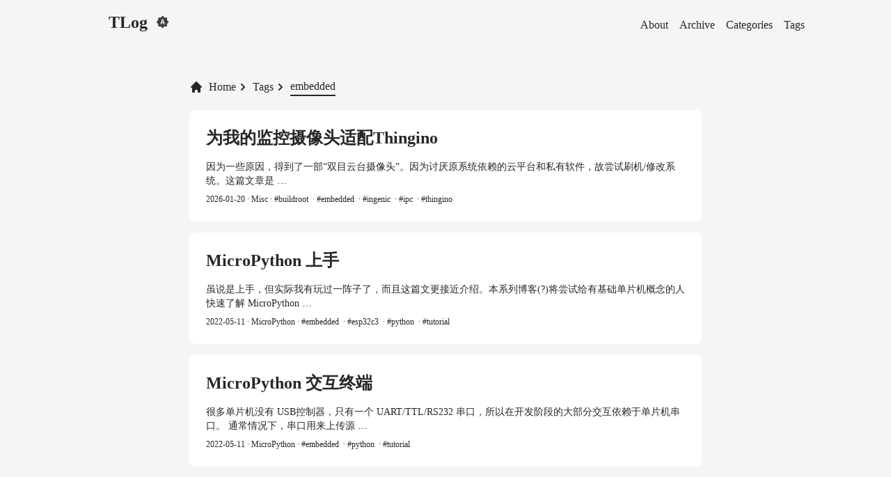

--- FILE ---
content_type: text/html; charset=utf-8
request_url: https://techie-s.work/tag/embedded/
body_size: 3863
content:
<!DOCTYPE html>
<html lang="zh">


<head>
    <meta charset="utf-8" />
    <meta name="viewport" content="width=device-width, initial-scale=1.0" />
    <meta name="generator" content="Pelican" />
    <title> embedded | TLog</title>
    <link rel="stylesheet" href="https://cdnjs.cloudflare.com/ajax/libs/font-awesome/6.2.1/css/all.min.css" />
    <link rel="stylesheet" href="https://fonts.googleapis.com/css?family=Roboto+Slab|Ruda" />
    <link rel="stylesheet" type="text/css" href="https://techie-s.work/theme/css/main.css" />
    <link rel="stylesheet" type="text/css" href="https://techie-s.work/theme/css/pygment.css" />
    <link
        href="https://techie-s.work/feeds/all.atom.xml"
        type="application/atom+xml" rel="alternate" title="TLog Atom Feed" />
    <script>
        if ((localStorage.getItem('color-theme') in ['dark', 'auto']) ||
            ((!('color-theme' in localStorage) && window.matchMedia('(prefers-color-scheme: dark)').matches))) {
            document.documentElement.classList.add('dark');
        } else {
            document.documentElement.classList.remove('dark');
        }
    </script>
</head>

<body class="min-h-screen flex flex-col max-w-7xl lg:max-w-none text-zinc-800 bg-neutral-100 
    dark:bg-neutral-900 dark:text-zinc-300 container mx-auto justify-center md:px-3 ">
    <nav class="sm:flex sm:justify-between xl:ml-32 pl-4 items-center">
        <div class="flex pt-4">
            <h1 class="font-semibold text-2xl"><a href="https://techie-s.work/">TLog</a></h1>
            <button id="theme-toggle" type="button"
                class="text-zinc-700 dark:text-zinc-400 rounded-full focus:outline-none text-sm ml-2 p-1">
                <svg id="theme-toggle-dark-icon" class="w-5 h-5 hidden" fill="currentColor" viewBox="0 0 20 20"
                    xmlns="http://www.w3.org/2000/svg">
                    <path d="M17.293 13.293A8 8 0 016.707 2.707a8.001 8.001 0 1010.586 10.586z"></path>
                </svg>
                <svg id="theme-toggle-light-icon" class="w-5 h-5 hidden" fill="currentColor" viewBox="0 0 20 20"
                    xmlns="http://www.w3.org/2000/svg">
                    <path
                        d="M10 2a1 1 0 011 1v1a1 1 0 11-2 0V3a1 1 0 011-1zm4 8a4 4 0 11-8 0 4 4 0 018 0zm-.464 4.95l.707.707a1 1 0 001.414-1.414l-.707-.707a1 1 0 00-1.414 1.414zm2.12-10.607a1 1 0 010 1.414l-.706.707a1 1 0 11-1.414-1.414l.707-.707a1 1 0 011.414 0zM17 11a1 1 0 100-2h-1a1 1 0 100 2h1zm-7 4a1 1 0 011 1v1a1 1 0 11-2 0v-1a1 1 0 011-1zM5.05 6.464A1 1 0 106.465 5.05l-.708-.707a1 1 0 00-1.414 1.414l.707.707zm1.414 8.486l-.707.707a1 1 0 01-1.414-1.414l.707-.707a1 1 0 011.414 1.414zM4 11a1 1 0 100-2H3a1 1 0 000 2h1z"
                        fill-rule="evenodd" clip-rule="evenodd"></path>
                </svg>
                <svg id="theme-toggle-auto-icon" class="w-5 h-5 hidden" fill="currentColor" viewBox="0 0 25 25"
                    xmlns="http://www.w3.org/2000/svg">
                    <path
                        d="m14.3 16-.7-2h-3.2l-.7 2H7.8L11 7h2l3.2 9h-1.9M20 8.69V4h-4.69L12 .69 8.69 4H4v4.69L.69 12 4 15.31V20h4.69L12 23.31 15.31 20H20v-4.69L23.31 12 20 8.69m-9.15 3.96h2.3L12 9l-1.15 3.65Z"
                        fill-rule="evenodd" clip-rule="evenodd"></path>
                </svg>
            </button>
        </div>
        <ul class="flex flex-wrap lg:mr-24 md:pt-0">
            <li class="mr-4 pt-6"><a  href="https://techie-s.work/pages/about/">About</a></li>
            <li class="mr-4 pt-6"><a  href="https://techie-s.work/archives/">Archive</a></li>
            <li class="mr-4 pt-6"><a                     href="https://techie-s.work/categories/">Categories</a></li>
            <li class="mr-4 pt-6"><a  href="https://techie-s.work/tags/">Tags</a></li></ul>
    </nav>
    <div class="flex-grow md:max-w-screen-md md:mx-auto md:w-3/4 px-4">
        <nav class="text-zinc-800 dark:text-zinc-300 mt-12 pb-3 md:mt-16" aria-label="Breadcrumb">
            <ul class="p-0 inline-flex">
                <li class="flex items-center">
                    <a href="https://techie-s.work/" class="text-zinc-800 dark:text-zinc-300 inline-flex items-center">
                        <svg class="w-5 h-5 mr-2" fill="currentColor" viewBox="0 0 20 20"
                            xmlns="http://www.w3.org/2000/svg">
                            <path
                                d="M10.707 2.293a1 1 0 00-1.414 0l-7 7a1 1 0 001.414 1.414L4 10.414V17a1 1 0 001 1h2a1 1 0 001-1v-2a1 1 0 011-1h2a1 1 0 011 1v2a1 1 0 001 1h2a1 1 0 001-1v-6.586l.293.293a1 1 0 001.414-1.414l-7-7z">
                            </path>
                        </svg>
                        Home
                    </a>
                    <svg class="fill-current w-3 h-3 mr-2 ml-1" xmlns="http://www.w3.org/2000/svg"
                        viewBox="0 0 320 512">
                        <path
                            d="M285.476 272.971L91.132 467.314c-9.373 9.373-24.569 9.373-33.941 0l-22.667-22.667c-9.357-9.357-9.375-24.522-.04-33.901L188.505 256 34.484 101.255c-9.335-9.379-9.317-24.544.04-33.901l22.667-22.667c9.373-9.373 24.569-9.373 33.941 0L285.475 239.03c9.373 9.372 9.373 24.568.001 33.941z" />
                    </svg>
                </li>
                <li class="flex items-center">
                    <a href="https://techie-s.work/tags/">Tags</a>
                    <svg class="fill-current w-3 h-3 mr-2 ml-1" xmlns="http://www.w3.org/2000/svg"
                        viewBox="0 0 320 512">
                        <path
                            d="M285.476 272.971L91.132 467.314c-9.373 9.373-24.569 9.373-33.941 0l-22.667-22.667c-9.357-9.357-9.375-24.522-.04-33.901L188.505 256 34.484 101.255c-9.335-9.379-9.317-24.544.04-33.901l22.667-22.667c9.373-9.373 24.569-9.373 33.941 0L285.475 239.03c9.373 9.372 9.373 24.568.001 33.941z" />
                    </svg>
                </li>
                <li class="border-b-2 border-zinc-800 dark:border-zinc-300">
                    embedded
                </li>
            </ul>
        </nav>





<div class="py-1">
  <ul>
      <li class="transition ease-in">
        <div class="bg-white dark:bg-zinc-800 p-4 md:p-6 mb-4 rounded-lg">
          <a href="https://techie-s.work/posts/2026/01/port-thingino-to-my-webcam/" rel="bookmark" title="Permalink to 为我的监控摄像头适配Thingino">
            <header class="font-semibold text-2xl mb-2">
              <h1>为我的监控摄像头适配Thingino</h1>
            </header>
          </a><div class="max-w-7xl container mx-auto my-4 justify-center overflow-hidden mb-2 text-sm text-zinc-800 dark:text-zinc-400
          prose lg:max-w-none prose-headings:text-zinc-800 prose-headings:dark:text-zinc-300
          prose-h1:text-3xl prose-headings:font-semibold
          prose-pre:bg-zinc-200 prose-pre:text-zinc-800
          dark:prose-pre:bg-zinc-800 dark:prose-pre:text-zinc-200
          prose-blockquote:text-zinc-800
          dark:prose-blockquote:text-zinc-200
          prose-a:text-gray-500
          dark:prose-a:text-gray-400
          dark:prose-strong:text-zinc-200
          dark:prose-code:text-zinc-200
          dark:prose-code:bg-zinc-800
          prose-code:bg-zinc-200
          prose-code:font-light
          prose-img:rounded-md
          ">
            因为一些原因，得到了一部“双目云台摄像头”。因为讨厌原系统依赖的云平台和私有软件，故尝试刷机/修改系统。这篇文章是 …          </div>
          <div class="flex text-xs text-zinc-800 dark:text-zinc-400">
            <time>2026-01-20</time>
            <div>
              <span>&nbsp;·&nbsp;<a href="https://techie-s.work/category/misc/">Misc</a></span>
            </div>
            <div>
              <span>&nbsp;·&nbsp;<a href="https://techie-s.work/tag/buildroot/">#buildroot</a></span>
              <span>&nbsp;·&nbsp;<a href="https://techie-s.work/tag/embedded/">#embedded</a></span>
              <span>&nbsp;·&nbsp;<a href="https://techie-s.work/tag/ingenic/">#ingenic</a></span>
              <span>&nbsp;·&nbsp;<a href="https://techie-s.work/tag/ipc/">#ipc</a></span>
              <span>&nbsp;·&nbsp;<a href="https://techie-s.work/tag/thingino/">#thingino</a></span>
            </div>
          </div>
        </div>
      </li>
      <li class="transition ease-in">
        <div class="bg-white dark:bg-zinc-800 p-4 md:p-6 mb-4 rounded-lg">
          <a href="https://techie-s.work/posts/2022/05/micropython-001-hands-on/" rel="bookmark" title="Permalink to MicroPython 上手">
            <header class="font-semibold text-2xl mb-2">
              <h1>MicroPython 上手</h1>
            </header>
          </a><div class="max-w-7xl container mx-auto my-4 justify-center overflow-hidden mb-2 text-sm text-zinc-800 dark:text-zinc-400
          prose lg:max-w-none prose-headings:text-zinc-800 prose-headings:dark:text-zinc-300
          prose-h1:text-3xl prose-headings:font-semibold
          prose-pre:bg-zinc-200 prose-pre:text-zinc-800
          dark:prose-pre:bg-zinc-800 dark:prose-pre:text-zinc-200
          prose-blockquote:text-zinc-800
          dark:prose-blockquote:text-zinc-200
          prose-a:text-gray-500
          dark:prose-a:text-gray-400
          dark:prose-strong:text-zinc-200
          dark:prose-code:text-zinc-200
          dark:prose-code:bg-zinc-800
          prose-code:bg-zinc-200
          prose-code:font-light
          prose-img:rounded-md
          ">
            虽说是上手，但实际我有玩过一阵子了，而且这篇文更接近介绍。本系列博客(?)将尝试给有基础单片机概念的人快速了解 MicroPython …          </div>
          <div class="flex text-xs text-zinc-800 dark:text-zinc-400">
            <time>2022-05-11</time>
            <div>
              <span>&nbsp;·&nbsp;<a href="https://techie-s.work/category/micropython/">MicroPython</a></span>
            </div>
            <div>
              <span>&nbsp;·&nbsp;<a href="https://techie-s.work/tag/embedded/">#embedded</a></span>
              <span>&nbsp;·&nbsp;<a href="https://techie-s.work/tag/esp32c3/">#esp32c3</a></span>
              <span>&nbsp;·&nbsp;<a href="https://techie-s.work/tag/python/">#python</a></span>
              <span>&nbsp;·&nbsp;<a href="https://techie-s.work/tag/tutorial/">#tutorial</a></span>
            </div>
          </div>
        </div>
      </li>
      <li class="transition ease-in">
        <div class="bg-white dark:bg-zinc-800 p-4 md:p-6 mb-4 rounded-lg">
          <a href="https://techie-s.work/posts/2022/05/micropython-002-repl/" rel="bookmark" title="Permalink to MicroPython 交互终端">
            <header class="font-semibold text-2xl mb-2">
              <h1>MicroPython 交互终端</h1>
            </header>
          </a><div class="max-w-7xl container mx-auto my-4 justify-center overflow-hidden mb-2 text-sm text-zinc-800 dark:text-zinc-400
          prose lg:max-w-none prose-headings:text-zinc-800 prose-headings:dark:text-zinc-300
          prose-h1:text-3xl prose-headings:font-semibold
          prose-pre:bg-zinc-200 prose-pre:text-zinc-800
          dark:prose-pre:bg-zinc-800 dark:prose-pre:text-zinc-200
          prose-blockquote:text-zinc-800
          dark:prose-blockquote:text-zinc-200
          prose-a:text-gray-500
          dark:prose-a:text-gray-400
          dark:prose-strong:text-zinc-200
          dark:prose-code:text-zinc-200
          dark:prose-code:bg-zinc-800
          prose-code:bg-zinc-200
          prose-code:font-light
          prose-img:rounded-md
          ">
            很多单片机没有 USB控制器，只有一个 UART/TTL/RS232 串口，所以在开发阶段的大部分交互依赖于单片机串口。 通常情况下，串口用来上传源 …          </div>
          <div class="flex text-xs text-zinc-800 dark:text-zinc-400">
            <time>2022-05-11</time>
            <div>
              <span>&nbsp;·&nbsp;<a href="https://techie-s.work/category/micropython/">MicroPython</a></span>
            </div>
            <div>
              <span>&nbsp;·&nbsp;<a href="https://techie-s.work/tag/embedded/">#embedded</a></span>
              <span>&nbsp;·&nbsp;<a href="https://techie-s.work/tag/python/">#python</a></span>
              <span>&nbsp;·&nbsp;<a href="https://techie-s.work/tag/tutorial/">#tutorial</a></span>
            </div>
          </div>
        </div>
      </li>
  </ul>
</div>


    </div>
    <footer class="flex w-full text-xs justify-center mt-10 mb-6 text-zinc-500 dark:text-zinc-400">
        <div class="px-4">
            <span><a rel="license" href="http://creativecommons.org/licenses/by-nc-sa/4.0/"><i class="fa-brands fa-creative-commons"></i><i class="fa-brands fa-creative-commons-by"></i><i class="fa-brands fa-creative-commons-nc"></i><i class="fa-brands fa-creative-commons-sa"></i></a></span>
            &nbsp;&#8226;&nbsp;
            <span>Powered by
            <a class="underline" href="https://getpelican.com/">Pelican</a>&nbsp;&
            a personal mod of original <a class="underline" href="https://github.com/aleylara/Papyrus">&nbsp;Papyrus</a>
            </span>
        </div>
    </footer>


    <script>
        let themeToggleAutoIcon = document.getElementById('theme-toggle-auto-icon');
        let themeToggleLightIcon = document.getElementById('theme-toggle-light-icon');
        let themeToggleDarkIcon = document.getElementById('theme-toggle-dark-icon');
        const turn_on_icon = btn => {
            themeToggleAutoIcon.classList.add('hidden');
            themeToggleLightIcon.classList.add('hidden');
            themeToggleDarkIcon.classList.add('hidden');
            btn.classList.remove('hidden');
        };
        const toggle_dark = () => {
            document.documentElement.classList.add('dark');
            if (!(localStorage.getItem('color-theme') === 'auto')) {
                turn_on_icon(themeToggleDarkIcon);
            }
        };
        const toggle_light = () => {
            document.documentElement.classList.remove('dark');
            if (!(localStorage.getItem('color-theme') === 'auto')) {
                turn_on_icon(themeToggleLightIcon);
            }
        };
        if (!('color-theme' in localStorage) || (localStorage.getItem('color-theme') === 'auto')) {
            if (window.matchMedia('(prefers-color-scheme: dark)').matches) {
                toggle_dark();
            } else {
                toggle_light();
            }
            turn_on_icon(themeToggleAutoIcon);
        } else if (localStorage.getItem('color-theme') === 'dark') {
            toggle_dark();
        } else {
            toggle_light();
        }
        let themeToggleBtn = document.getElementById('theme-toggle');
        themeToggleBtn.addEventListener('click', function () {
            let is_darkmode = document.documentElement.classList.contains('dark');
            let current_config = localStorage.getItem('color-theme');
            if (current_config === null) {
                current_config = 'auto';
            }
            if (current_config === 'auto') {
                // switch to light
                localStorage.setItem('color-theme', 'light');
                toggle_light();
            } else if (current_config === 'light') {
                // switch to dark
                localStorage.setItem('color-theme', 'dark');
                toggle_dark();
            } else if (current_config === 'dark') {
                // switch to auto
                localStorage.setItem('color-theme', 'auto');
                if (window.matchMedia('(prefers-color-scheme: dark)').matches) {
                    toggle_dark();
                } else {
                    toggle_light();
                }
                turn_on_icon(themeToggleAutoIcon);
            }
        });
        const darkModePreference = window.matchMedia("(prefers-color-scheme: dark");
        darkModePreference.addEventListener("change", e => (localStorage.getItem('color-theme') === 'auto') && (e.matches ? toggle_dark() : toggle_light()));
    </script>
<script defer src="https://static.cloudflareinsights.com/beacon.min.js/vcd15cbe7772f49c399c6a5babf22c1241717689176015" integrity="sha512-ZpsOmlRQV6y907TI0dKBHq9Md29nnaEIPlkf84rnaERnq6zvWvPUqr2ft8M1aS28oN72PdrCzSjY4U6VaAw1EQ==" data-cf-beacon='{"version":"2024.11.0","token":"8ca281d6a6354054ac8678da341da751","r":1,"server_timing":{"name":{"cfCacheStatus":true,"cfEdge":true,"cfExtPri":true,"cfL4":true,"cfOrigin":true,"cfSpeedBrain":true},"location_startswith":null}}' crossorigin="anonymous"></script>
</body>

</html>

--- FILE ---
content_type: text/css; charset=utf-8
request_url: https://techie-s.work/theme/css/main.css
body_size: 5836
content:
/*! tailwindcss v3.2.4 | MIT License | https://tailwindcss.com*/*,:after,:before{border:0 solid #e5e7eb;box-sizing:border-box}:after,:before{--tw-content:""}html{-webkit-text-size-adjust:100%;font-feature-settings:normal;font-family:-apple-system,BlinkMacSystemFont,segoe ui,Roboto,Oxygen,Ubuntu,Cantarell,open sans,helvetica neue,"sans-serif";line-height:1.5;-moz-tab-size:4;-o-tab-size:4;tab-size:4}body{line-height:inherit;margin:0}hr{border-top-width:1px;color:inherit;height:0}abbr:where([title]){-webkit-text-decoration:underline dotted;text-decoration:underline dotted}h1,h2,h3,h4,h5,h6{font-size:inherit;font-weight:inherit}a{color:inherit;text-decoration:inherit}b,strong{font-weight:bolder}code,kbd,pre,samp{font-family:ui-monospace,SFMono-Regular,Menlo,Monaco,Consolas,Liberation Mono,Courier New,monospace;font-size:1em}small{font-size:80%}sub,sup{font-size:75%;line-height:0;position:relative;vertical-align:baseline}sub{bottom:-.25em}sup{top:-.5em}table{border-collapse:collapse;border-color:inherit;text-indent:0}button,input,optgroup,select,textarea{color:inherit;font-family:inherit;font-size:100%;font-weight:inherit;line-height:inherit;margin:0;padding:0}button,select{text-transform:none}[type=button],[type=reset],[type=submit],button{-webkit-appearance:button;background-color:transparent;background-image:none}:-moz-focusring{outline:auto}:-moz-ui-invalid{box-shadow:none}progress{vertical-align:baseline}::-webkit-inner-spin-button,::-webkit-outer-spin-button{height:auto}[type=search]{-webkit-appearance:textfield;outline-offset:-2px}::-webkit-search-decoration{-webkit-appearance:none}::-webkit-file-upload-button{-webkit-appearance:button;font:inherit}summary{display:list-item}blockquote,dd,dl,figure,h1,h2,h3,h4,h5,h6,hr,p,pre{margin:0}fieldset{margin:0}fieldset,legend{padding:0}menu,ol,ul{list-style:none;margin:0;padding:0}textarea{resize:vertical}input::-moz-placeholder,textarea::-moz-placeholder{color:#9ca3af;opacity:1}input::placeholder,textarea::placeholder{color:#9ca3af;opacity:1}[role=button],button{cursor:pointer}:disabled{cursor:default}audio,canvas,embed,iframe,img,object,svg,video{display:block;vertical-align:middle}img,video{height:auto;max-width:100%}[hidden]{display:none}*,:after,:before{--tw-border-spacing-x:0;--tw-border-spacing-y:0;--tw-translate-x:0;--tw-translate-y:0;--tw-rotate:0;--tw-skew-x:0;--tw-skew-y:0;--tw-scale-x:1;--tw-scale-y:1;--tw-pan-x: ;--tw-pan-y: ;--tw-pinch-zoom: ;--tw-scroll-snap-strictness:proximity;--tw-ordinal: ;--tw-slashed-zero: ;--tw-numeric-figure: ;--tw-numeric-spacing: ;--tw-numeric-fraction: ;--tw-ring-inset: ;--tw-ring-offset-width:0px;--tw-ring-offset-color:#fff;--tw-ring-color:rgba(59,130,246,.5);--tw-ring-offset-shadow:0 0 #0000;--tw-ring-shadow:0 0 #0000;--tw-shadow:0 0 #0000;--tw-shadow-colored:0 0 #0000;--tw-blur: ;--tw-brightness: ;--tw-contrast: ;--tw-grayscale: ;--tw-hue-rotate: ;--tw-invert: ;--tw-saturate: ;--tw-sepia: ;--tw-drop-shadow: ;--tw-backdrop-blur: ;--tw-backdrop-brightness: ;--tw-backdrop-contrast: ;--tw-backdrop-grayscale: ;--tw-backdrop-hue-rotate: ;--tw-backdrop-invert: ;--tw-backdrop-opacity: ;--tw-backdrop-saturate: ;--tw-backdrop-sepia: }::backdrop{--tw-border-spacing-x:0;--tw-border-spacing-y:0;--tw-translate-x:0;--tw-translate-y:0;--tw-rotate:0;--tw-skew-x:0;--tw-skew-y:0;--tw-scale-x:1;--tw-scale-y:1;--tw-pan-x: ;--tw-pan-y: ;--tw-pinch-zoom: ;--tw-scroll-snap-strictness:proximity;--tw-ordinal: ;--tw-slashed-zero: ;--tw-numeric-figure: ;--tw-numeric-spacing: ;--tw-numeric-fraction: ;--tw-ring-inset: ;--tw-ring-offset-width:0px;--tw-ring-offset-color:#fff;--tw-ring-color:rgba(59,130,246,.5);--tw-ring-offset-shadow:0 0 #0000;--tw-ring-shadow:0 0 #0000;--tw-shadow:0 0 #0000;--tw-shadow-colored:0 0 #0000;--tw-blur: ;--tw-brightness: ;--tw-contrast: ;--tw-grayscale: ;--tw-hue-rotate: ;--tw-invert: ;--tw-saturate: ;--tw-sepia: ;--tw-drop-shadow: ;--tw-backdrop-blur: ;--tw-backdrop-brightness: ;--tw-backdrop-contrast: ;--tw-backdrop-grayscale: ;--tw-backdrop-hue-rotate: ;--tw-backdrop-invert: ;--tw-backdrop-opacity: ;--tw-backdrop-saturate: ;--tw-backdrop-sepia: }.container{width:100%}@media (min-width:640px){.container{max-width:640px}}@media (min-width:768px){.container{max-width:768px}}@media (min-width:1024px){.container{max-width:1024px}}@media (min-width:1280px){.container{max-width:1280px}}@media (min-width:1536px){.container{max-width:1536px}}.prose{color:var(--tw-prose-body);max-width:65ch}.prose :where(p):not(:where([class~=not-prose] *)){margin-bottom:1.25em;margin-top:1.25em}.prose :where([class~=lead]):not(:where([class~=not-prose] *)){color:var(--tw-prose-lead);font-size:1.25em;line-height:1.6;margin-bottom:1.2em;margin-top:1.2em}.prose :where(a):not(:where([class~=not-prose] *)){color:var(--tw-prose-links);font-weight:500;text-decoration:underline}.prose :where(strong):not(:where([class~=not-prose] *)){color:var(--tw-prose-bold);font-weight:600}.prose :where(a strong):not(:where([class~=not-prose] *)){color:inherit}.prose :where(blockquote strong):not(:where([class~=not-prose] *)){color:inherit}.prose :where(thead th strong):not(:where([class~=not-prose] *)){color:inherit}.prose :where(ol):not(:where([class~=not-prose] *)){list-style-type:decimal;margin-bottom:1.25em;margin-top:1.25em;padding-left:1.625em}.prose :where(ol[type=A]):not(:where([class~=not-prose] *)){list-style-type:upper-alpha}.prose :where(ol[type=a]):not(:where([class~=not-prose] *)){list-style-type:lower-alpha}.prose :where(ol[type=A s]):not(:where([class~=not-prose] *)){list-style-type:upper-alpha}.prose :where(ol[type=a s]):not(:where([class~=not-prose] *)){list-style-type:lower-alpha}.prose :where(ol[type=I]):not(:where([class~=not-prose] *)){list-style-type:upper-roman}.prose :where(ol[type=i]):not(:where([class~=not-prose] *)){list-style-type:lower-roman}.prose :where(ol[type=I s]):not(:where([class~=not-prose] *)){list-style-type:upper-roman}.prose :where(ol[type=i s]):not(:where([class~=not-prose] *)){list-style-type:lower-roman}.prose :where(ol[type="1"]):not(:where([class~=not-prose] *)){list-style-type:decimal}.prose :where(ul):not(:where([class~=not-prose] *)){list-style-type:disc;margin-bottom:1.25em;margin-top:1.25em;padding-left:1.625em}.prose :where(ol>li):not(:where([class~=not-prose] *))::marker{color:var(--tw-prose-counters);font-weight:400}.prose :where(ul>li):not(:where([class~=not-prose] *))::marker{color:var(--tw-prose-bullets)}.prose :where(hr):not(:where([class~=not-prose] *)){border-color:var(--tw-prose-hr);border-top-width:1px;margin-bottom:3em;margin-top:3em}.prose :where(blockquote):not(:where([class~=not-prose] *)){border-left-color:var(--tw-prose-quote-borders);border-left-width:.25rem;color:var(--tw-prose-quotes);font-style:italic;font-weight:500;margin-bottom:1.6em;margin-top:1.6em;padding-left:1em;quotes:"\201C""\201D""\2018""\2019"}.prose :where(blockquote p:first-of-type):not(:where([class~=not-prose] *)):before{content:open-quote}.prose :where(blockquote p:last-of-type):not(:where([class~=not-prose] *)):after{content:close-quote}.prose :where(h1):not(:where([class~=not-prose] *)){color:var(--tw-prose-headings);font-size:2.25em;font-weight:800;line-height:1.1111111;margin-bottom:.8888889em;margin-top:0}.prose :where(h1 strong):not(:where([class~=not-prose] *)){color:inherit;font-weight:900}.prose :where(h2):not(:where([class~=not-prose] *)){color:var(--tw-prose-headings);font-size:1.5em;font-weight:700;line-height:1.3333333;margin-bottom:1em;margin-top:2em}.prose :where(h2 strong):not(:where([class~=not-prose] *)){color:inherit;font-weight:800}.prose :where(h3):not(:where([class~=not-prose] *)){color:var(--tw-prose-headings);font-size:1.25em;font-weight:600;line-height:1.6;margin-bottom:.6em;margin-top:1.6em}.prose :where(h3 strong):not(:where([class~=not-prose] *)){color:inherit;font-weight:700}.prose :where(h4):not(:where([class~=not-prose] *)){color:var(--tw-prose-headings);font-weight:600;line-height:1.5;margin-bottom:.5em;margin-top:1.5em}.prose :where(h4 strong):not(:where([class~=not-prose] *)){color:inherit;font-weight:700}.prose :where(img):not(:where([class~=not-prose] *)){margin-bottom:2em;margin-top:2em}.prose :where(figure>*):not(:where([class~=not-prose] *)){margin-bottom:0;margin-top:0}.prose :where(figcaption):not(:where([class~=not-prose] *)){color:var(--tw-prose-captions);font-size:.875em;line-height:1.4285714;margin-top:.8571429em}.prose :where(code):not(:where([class~=not-prose] *)){color:var(--tw-prose-code);font-size:.875em;font-weight:600}.prose :where(code):not(:where([class~=not-prose] *)):before{content:"`"}.prose :where(code):not(:where([class~=not-prose] *)):after{content:"`"}.prose :where(a code):not(:where([class~=not-prose] *)){color:inherit}.prose :where(h1 code):not(:where([class~=not-prose] *)){color:inherit}.prose :where(h2 code):not(:where([class~=not-prose] *)){color:inherit;font-size:.875em}.prose :where(h3 code):not(:where([class~=not-prose] *)){color:inherit;font-size:.9em}.prose :where(h4 code):not(:where([class~=not-prose] *)){color:inherit}.prose :where(blockquote code):not(:where([class~=not-prose] *)){color:inherit}.prose :where(thead th code):not(:where([class~=not-prose] *)){color:inherit}.prose :where(pre):not(:where([class~=not-prose] *)){background-color:var(--tw-prose-pre-bg);border-radius:.375rem;color:var(--tw-prose-pre-code);font-size:.875em;font-weight:400;line-height:1.7142857;margin-bottom:1.7142857em;margin-top:1.7142857em;overflow-x:auto;padding:.8571429em 1.1428571em}.prose :where(pre code):not(:where([class~=not-prose] *)){background-color:transparent;border-radius:0;border-width:0;color:inherit;font-family:inherit;font-size:inherit;font-weight:inherit;line-height:inherit;padding:0}.prose :where(pre code):not(:where([class~=not-prose] *)):before{content:none}.prose :where(pre code):not(:where([class~=not-prose] *)):after{content:none}.prose :where(table):not(:where([class~=not-prose] *)){font-size:.875em;line-height:1.7142857;margin-bottom:2em;margin-top:2em;table-layout:auto;text-align:left;width:100%}.prose :where(thead):not(:where([class~=not-prose] *)){border-bottom-color:var(--tw-prose-th-borders);border-bottom-width:1px}.prose :where(thead th):not(:where([class~=not-prose] *)){color:var(--tw-prose-headings);font-weight:600;padding-bottom:.5714286em;padding-left:.5714286em;padding-right:.5714286em;vertical-align:bottom}.prose :where(tbody tr):not(:where([class~=not-prose] *)){border-bottom-color:var(--tw-prose-td-borders);border-bottom-width:1px}.prose :where(tbody tr:last-child):not(:where([class~=not-prose] *)){border-bottom-width:0}.prose :where(tbody td):not(:where([class~=not-prose] *)){vertical-align:baseline}.prose :where(tfoot):not(:where([class~=not-prose] *)){border-top-color:var(--tw-prose-th-borders);border-top-width:1px}.prose :where(tfoot td):not(:where([class~=not-prose] *)){vertical-align:top}.prose{--tw-prose-body:#374151;--tw-prose-headings:#111827;--tw-prose-lead:#4b5563;--tw-prose-links:#111827;--tw-prose-bold:#111827;--tw-prose-counters:#6b7280;--tw-prose-bullets:#d1d5db;--tw-prose-hr:#e5e7eb;--tw-prose-quotes:#111827;--tw-prose-quote-borders:#e5e7eb;--tw-prose-captions:#6b7280;--tw-prose-code:#111827;--tw-prose-pre-code:#e5e7eb;--tw-prose-pre-bg:#1f2937;--tw-prose-th-borders:#d1d5db;--tw-prose-td-borders:#e5e7eb;--tw-prose-invert-body:#d1d5db;--tw-prose-invert-headings:#fff;--tw-prose-invert-lead:#9ca3af;--tw-prose-invert-links:#fff;--tw-prose-invert-bold:#fff;--tw-prose-invert-counters:#9ca3af;--tw-prose-invert-bullets:#4b5563;--tw-prose-invert-hr:#374151;--tw-prose-invert-quotes:#f3f4f6;--tw-prose-invert-quote-borders:#374151;--tw-prose-invert-captions:#9ca3af;--tw-prose-invert-code:#fff;--tw-prose-invert-pre-code:#d1d5db;--tw-prose-invert-pre-bg:rgba(0,0,0,.5);--tw-prose-invert-th-borders:#4b5563;--tw-prose-invert-td-borders:#374151;font-size:1rem;line-height:1.75}.prose :where(video):not(:where([class~=not-prose] *)){margin-bottom:2em;margin-top:2em}.prose :where(figure):not(:where([class~=not-prose] *)){margin-bottom:2em;margin-top:2em}.prose :where(li):not(:where([class~=not-prose] *)){margin-bottom:.5em;margin-top:.5em}.prose :where(ol>li):not(:where([class~=not-prose] *)){padding-left:.375em}.prose :where(ul>li):not(:where([class~=not-prose] *)){padding-left:.375em}.prose :where(.prose>ul>li p):not(:where([class~=not-prose] *)){margin-bottom:.75em;margin-top:.75em}.prose :where(.prose>ul>li>:first-child):not(:where([class~=not-prose] *)){margin-top:1.25em}.prose :where(.prose>ul>li>:last-child):not(:where([class~=not-prose] *)){margin-bottom:1.25em}.prose :where(.prose>ol>li>:first-child):not(:where([class~=not-prose] *)){margin-top:1.25em}.prose :where(.prose>ol>li>:last-child):not(:where([class~=not-prose] *)){margin-bottom:1.25em}.prose :where(ul ul,ul ol,ol ul,ol ol):not(:where([class~=not-prose] *)){margin-bottom:.75em;margin-top:.75em}.prose :where(hr+*):not(:where([class~=not-prose] *)){margin-top:0}.prose :where(h2+*):not(:where([class~=not-prose] *)){margin-top:0}.prose :where(h3+*):not(:where([class~=not-prose] *)){margin-top:0}.prose :where(h4+*):not(:where([class~=not-prose] *)){margin-top:0}.prose :where(thead th:first-child):not(:where([class~=not-prose] *)){padding-left:0}.prose :where(thead th:last-child):not(:where([class~=not-prose] *)){padding-right:0}.prose :where(tbody td,tfoot td):not(:where([class~=not-prose] *)){padding:.5714286em}.prose :where(tbody td:first-child,tfoot td:first-child):not(:where([class~=not-prose] *)){padding-left:0}.prose :where(tbody td:last-child,tfoot td:last-child):not(:where([class~=not-prose] *)){padding-right:0}.prose :where(.prose>:first-child):not(:where([class~=not-prose] *)){margin-top:0}.prose :where(.prose>:last-child):not(:where([class~=not-prose] *)){margin-bottom:0}.aspect-w-16{--tw-aspect-w:16;padding-bottom:calc(var(--tw-aspect-h)/var(--tw-aspect-w)*100%);position:relative}.aspect-w-16>*{bottom:0;height:100%;left:0;position:absolute;right:0;top:0;width:100%}.aspect-h-9{--tw-aspect-h:9}.absolute{position:absolute}.relative{position:relative}.left-0{left:0}.right-0{right:0}.m-1{margin:.25rem}.m-2{margin:.5rem}.my-10{margin-bottom:2.5rem;margin-top:2.5rem}.my-8{margin-bottom:2rem;margin-top:2rem}.my-1{margin-bottom:.25rem;margin-top:.25rem}.my-2{margin-bottom:.5rem;margin-top:.5rem}.my-6{margin-bottom:1.5rem;margin-top:1.5rem}.mx-4{margin-left:1rem;margin-right:1rem}.mx-auto{margin-left:auto;margin-right:auto}.my-12{margin-bottom:3rem;margin-top:3rem}.my-4{margin-bottom:1rem;margin-top:1rem}.mb-12{margin-bottom:3rem}.mt-3{margin-top:.75rem}.mt-6{margin-top:1.5rem}.mt-1{margin-top:.25rem}.mt-10{margin-top:2.5rem}.mb-2{margin-bottom:.5rem}.mr-2{margin-right:.5rem}.ml-2{margin-left:.5rem}.mr-4{margin-right:1rem}.mt-12{margin-top:3rem}.ml-1{margin-left:.25rem}.mb-6{margin-bottom:1.5rem}.mb-8{margin-bottom:2rem}.mb-4{margin-bottom:1rem}.block{display:block}.flex{display:flex}.inline-flex{display:inline-flex}.contents{display:contents}.hidden{display:none}.h-12{height:3rem}.h-5{height:1.25rem}.h-3{height:.75rem}.min-h-screen{min-height:100vh}.w-full{width:100%}.w-1\/2{width:50%}.w-5{width:1.25rem}.w-3{width:.75rem}.max-w-7xl{max-width:80rem}.flex-1{flex:1 1 0%}.flex-grow{flex-grow:1}.flex-col{flex-direction:column}.flex-wrap{flex-wrap:wrap}.items-center{align-items:center}.justify-center{justify-content:center}.space-x-2>:not([hidden])~:not([hidden]){--tw-space-x-reverse:0;margin-left:calc(.5rem*(1 - var(--tw-space-x-reverse)));margin-right:calc(.5rem*var(--tw-space-x-reverse))}.space-x-4>:not([hidden])~:not([hidden]){--tw-space-x-reverse:0;margin-left:calc(1rem*(1 - var(--tw-space-x-reverse)));margin-right:calc(1rem*var(--tw-space-x-reverse))}.overflow-hidden,.truncate{overflow:hidden}.truncate{text-overflow:ellipsis;white-space:nowrap}.rounded-full{border-radius:9999px}.rounded-lg{border-radius:.5rem}.rounded-md{border-radius:.375rem}.rounded-l-lg{border-bottom-left-radius:.5rem;border-top-left-radius:.5rem}.rounded-r-lg{border-bottom-right-radius:.5rem;border-top-right-radius:.5rem}.border-b-2{border-bottom-width:2px}.border-zinc-800{--tw-border-opacity:1;border-color:rgb(39 39 42/var(--tw-border-opacity))}.bg-zinc-800{--tw-bg-opacity:1;background-color:rgb(39 39 42/var(--tw-bg-opacity))}.bg-zinc-200{--tw-bg-opacity:1;background-color:rgb(228 228 231/var(--tw-bg-opacity))}.bg-gray-900{--tw-bg-opacity:1;background-color:rgb(17 24 39/var(--tw-bg-opacity))}.bg-neutral-100{--tw-bg-opacity:1;background-color:rgb(245 245 245/var(--tw-bg-opacity))}.bg-zinc-300{--tw-bg-opacity:1;background-color:rgb(212 212 216/var(--tw-bg-opacity))}.bg-white{--tw-bg-opacity:1;background-color:rgb(255 255 255/var(--tw-bg-opacity))}.fill-current{fill:currentColor}.p-4{padding:1rem}.p-1{padding:.25rem}.p-0{padding:0}.py-1{padding-bottom:.25rem;padding-top:.25rem}.py-2\.5{padding-bottom:.625rem;padding-top:.625rem}.px-4{padding-left:1rem;padding-right:1rem}.py-2{padding-bottom:.5rem;padding-top:.5rem}.px-3{padding-left:.75rem;padding-right:.75rem}.py-1\.5{padding-bottom:.375rem;padding-top:.375rem}.px-2{padding-left:.5rem;padding-right:.5rem}.pb-6{padding-bottom:1.5rem}.pr-2{padding-right:.5rem}.pl-4{padding-left:1rem}.pt-4{padding-top:1rem}.pt-6{padding-top:1.5rem}.pb-2{padding-bottom:.5rem}.pb-3{padding-bottom:.75rem}.text-left{text-align:left}.text-right{text-align:right}.text-4xl{font-size:2.25rem;line-height:2.5rem}.text-xs{font-size:.75rem;line-height:1rem}.text-lg{font-size:1.125rem}.text-lg,.text-xl{line-height:1.75rem}.text-xl{font-size:1.25rem}.text-sm{font-size:.875rem;line-height:1.25rem}.text-2xl{font-size:1.5rem;line-height:2rem}.text-3xl{font-size:1.875rem;line-height:2.25rem}.font-bold{font-weight:700}.font-medium{font-weight:500}.font-semibold{font-weight:600}.text-zinc-800{--tw-text-opacity:1;color:rgb(39 39 42/var(--tw-text-opacity))}.text-zinc-100{--tw-text-opacity:1;color:rgb(244 244 245/var(--tw-text-opacity))}.text-zinc-500{--tw-text-opacity:1;color:rgb(113 113 122/var(--tw-text-opacity))}.text-white{--tw-text-opacity:1;color:rgb(255 255 255/var(--tw-text-opacity))}.text-zinc-700{--tw-text-opacity:1;color:rgb(63 63 70/var(--tw-text-opacity))}.text-gray-800{--tw-text-opacity:1;color:rgb(31 41 55/var(--tw-text-opacity))}.underline{text-decoration-line:underline}.transition{transition-duration:.15s;transition-property:color,background-color,border-color,text-decoration-color,fill,stroke,opacity,box-shadow,transform,filter,-webkit-backdrop-filter;transition-property:color,background-color,border-color,text-decoration-color,fill,stroke,opacity,box-shadow,transform,filter,backdrop-filter;transition-property:color,background-color,border-color,text-decoration-color,fill,stroke,opacity,box-shadow,transform,filter,backdrop-filter,-webkit-backdrop-filter;transition-timing-function:cubic-bezier(.4,0,.2,1)}.duration-75{transition-duration:75ms}.ease-in{transition-timing-function:cubic-bezier(.4,0,1,1)}html{-webkit-tap-highlight-color:transparent}input[type=search]::-ms-clear,input[type=search]::-ms-reveal{display:none;height:0;width:0}input[type=search]::-webkit-search-cancel-button,input[type=search]::-webkit-search-decoration,input[type=search]::-webkit-search-results-button,input[type=search]::-webkit-search-results-decoration{display:none}.image-thumbnail{--tw-shadow:0 4px 6px -1px rgba(0,0,0,.1),0 2px 4px -2px rgba(0,0,0,.1);--tw-shadow-colored:0 4px 6px -1px var(--tw-shadow-color),0 2px 4px -2px var(--tw-shadow-color);box-shadow:var(--tw-ring-offset-shadow,0 0 #0000),var(--tw-ring-shadow,0 0 #0000),var(--tw-shadow)}@media (min-width:640px){.image-thumbnail{width:16.666667%}}.image-small{--tw-shadow:0 4px 6px -1px rgba(0,0,0,.1),0 2px 4px -2px rgba(0,0,0,.1);--tw-shadow-colored:0 4px 6px -1px var(--tw-shadow-color),0 2px 4px -2px var(--tw-shadow-color);box-shadow:var(--tw-ring-offset-shadow,0 0 #0000),var(--tw-ring-shadow,0 0 #0000),var(--tw-shadow)}@media (min-width:640px){.image-small{width:33.333333%}}.image-medium{--tw-shadow:0 4px 6px -1px rgba(0,0,0,.1),0 2px 4px -2px rgba(0,0,0,.1);--tw-shadow-colored:0 4px 6px -1px var(--tw-shadow-color),0 2px 4px -2px var(--tw-shadow-color);box-shadow:var(--tw-ring-offset-shadow,0 0 #0000),var(--tw-ring-shadow,0 0 #0000),var(--tw-shadow)}@media (min-width:640px){.image-medium{width:50%}}.image-large{--tw-shadow:0 4px 6px -1px rgba(0,0,0,.1),0 2px 4px -2px rgba(0,0,0,.1);--tw-shadow-colored:0 4px 6px -1px var(--tw-shadow-color),0 2px 4px -2px var(--tw-shadow-color);box-shadow:var(--tw-ring-offset-shadow,0 0 #0000),var(--tw-ring-shadow,0 0 #0000),var(--tw-shadow);height:100%;width:100%}.image-left{margin-right:1.25rem}@media (min-width:640px){.image-left{float:left}.image-right{float:right;margin-left:1.25rem}}.image-center{margin-left:auto;margin-right:auto}.toc>ul>li>ul{list-style-type:disc;padding-left:1rem}.toc ul{list-style-type:decimal}.admonition{--tw-border-opacity:1;--tw-bg-opacity:1;background-color:rgb(245 245 245/var(--tw-bg-opacity));border-color:rgb(212 212 216/var(--tw-border-opacity));border-radius:.5rem;border-width:2px;margin-bottom:1rem;padding:.125rem 1rem}.dark .admonition{--tw-border-opacity:1;--tw-bg-opacity:1;background-color:rgb(24 24 27/var(--tw-bg-opacity));border-color:rgb(113 113 122/var(--tw-border-opacity))}.hint,.tip{--tw-border-opacity:1;border-color:rgb(6 182 212/var(--tw-border-opacity))}.dark .hint,.dark .tip{--tw-border-opacity:1;border-color:rgb(14 116 144/var(--tw-border-opacity))}.note{border-color:rgb(132 204 22/var(--tw-border-opacity))}.dark .note,.note{--tw-border-opacity:1}.dark .note{border-color:rgb(77 124 15/var(--tw-border-opacity))}.attention,.important,.warn,.warning{--tw-border-opacity:1;border-color:rgb(245 158 11/var(--tw-border-opacity))}.dark .attention,.dark .important,.dark .warn,.dark .warning{--tw-border-opacity:1;border-color:rgb(180 83 9/var(--tw-border-opacity))}.danger{--tw-border-opacity:1;border-color:rgb(244 63 94/var(--tw-border-opacity))}.dark .danger{--tw-border-opacity:1;border-color:rgb(190 18 60/var(--tw-border-opacity))}.admonition-title{font-size:1.125rem;font-weight:600;line-height:1.75rem}.admonition p,.admonition-title{margin-bottom:.5rem;margin-top:.5rem}.highlight .x{--tw-bg-opacity:1;background-color:rgb(254 240 138/var(--tw-bg-opacity))}.dark .highlight .x{--tw-bg-opacity:1;background-color:rgb(77 124 15/var(--tw-bg-opacity))}.footnote p,table tr{word-break:break-all}@media (min-width:640px){.footnote p,table tr{overflow-wrap:normal;word-break:normal}}.stork-wrapper{font-size:1rem;line-height:1.5rem;position:relative}.stork-wrapper,.stork-wrapper *,.stork-wrapper :after,.stork-wrapper :before{box-sizing:border-box}.stork-progress{--tw-text-opacity:1;bottom:1px;color:rgb(39 39 42/var(--tw-text-opacity));display:block;height:1px;position:absolute}.dark .stork-progress{--tw-text-opacity:1;color:rgb(244 244 245/var(--tw-text-opacity))}.stork-progress{box-shadow:0 0 8px;content:"";transition:width .25s ease,opacity .4s ease .4s}.stork-message{font-size:.875rem;line-height:1.25rem;padding:.5rem 1rem;width:100%}.stork-input{--tw-border-opacity:1;--tw-bg-opacity:1;background-color:rgb(244 244 245/var(--tw-bg-opacity));border-color:rgb(113 113 122/var(--tw-border-opacity));border-radius:.5rem;border-width:2px;font-weight:600;height:2.5rem;padding-left:1rem;width:100%}.stork-input::-moz-placeholder{--tw-placeholder-opacity:1;color:rgb(161 161 170/var(--tw-placeholder-opacity))}.stork-input::placeholder{--tw-placeholder-opacity:1;color:rgb(161 161 170/var(--tw-placeholder-opacity))}.stork-input:focus{--tw-border-opacity:1;border-color:rgb(113 113 122/var(--tw-border-opacity));outline:2px solid transparent;outline-offset:2px}.dark .stork-input{--tw-bg-opacity:1;background-color:rgb(39 39 42/var(--tw-bg-opacity))}.dark .stork-input::-moz-placeholder{--tw-placeholder-opacity:1;color:rgb(212 212 216/var(--tw-placeholder-opacity))}.dark .stork-input::placeholder{--tw-placeholder-opacity:1;color:rgb(212 212 216/var(--tw-placeholder-opacity))}.stork-output{z-index:100}.stork-output,.stork-output-visible{border-radius:.5rem;display:flex;flex-direction:column;max-height:100vh;position:absolute;width:100%}.stork-output-visible{--tw-border-opacity:1;--tw-bg-opacity:1;background-color:rgb(244 244 245/var(--tw-bg-opacity));border-color:rgb(113 113 122/var(--tw-border-opacity));border-style:solid;border-width:2px}.dark .stork-output-visible{--tw-bg-opacity:1;background-color:rgb(39 39 42/var(--tw-bg-opacity))}.stork-close-button{background-color:transparent;bottom:0;display:flex;height:2.5rem;padding:0;position:absolute;right:0;width:2.5rem}.stork-close-button:hover{cursor:pointer}.stork-close-button svg{background-color:transparent;border-width:0;margin:auto;position:relative}.stork-close-button svg:hover{cursor:pointer}.stork-close-button svg:active{opacity:.5}.stork-close-button svg{color:inherit;font-size:1.125rem;line-height:1.75rem}.stork-results{border-bottom-width:1px;border-color:inherit;border-style:solid;border-top-width:1px;margin:0;max-height:24rem;overflow-y:scroll}.stork-result{padding:1rem}.stork-result:not(:last-child){border-bottom-width:1px;border-color:inherit;border-style:solid}.stork-result a:link{padding-bottom:1rem;padding-top:1rem}.stork-result p{margin:0}.stork-title{display:flex;font-size:.875rem;font-weight:700;justify-content:space-between;line-height:1.25rem;margin-bottom:.5rem}.stork-attribution{font-size:.875rem;line-height:1.25rem;padding-bottom:.25rem;padding-left:1rem;padding-top:.25rem;width:100%}.stork-attribution a{text-decoration-line:underline}.stork-excerpt{font-size:.875rem;line-height:1rem;margin:0}.stork-excerpt:not(:last-of-type){margin-bottom:.25rem}.stork-highlight{--tw-bg-opacity:1;background-color:rgb(254 240 138/var(--tw-bg-opacity));color:inherit;padding-left:.25rem;padding-right:.25rem}.dark .stork-highlight{--tw-bg-opacity:1;background-color:rgb(77 124 15/var(--tw-bg-opacity))}.stork-error{outline-color:#f43f5e;outline-width:2px}.dark .stork-error{outline-color:#be123c}.hover\:bg-zinc-300:hover{--tw-bg-opacity:1;background-color:rgb(212 212 216/var(--tw-bg-opacity))}.hover\:bg-zinc-400:hover{--tw-bg-opacity:1;background-color:rgb(161 161 170/var(--tw-bg-opacity))}.hover\:underline:hover{text-decoration-line:underline}.focus\:outline-none:focus{outline:2px solid transparent;outline-offset:2px}.active\:-translate-y-1:active{--tw-translate-y:-0.25rem}.active\:-translate-y-1:active,.active\:scale-110:active{transform:translate(var(--tw-translate-x),var(--tw-translate-y)) rotate(var(--tw-rotate)) skewX(var(--tw-skew-x)) skewY(var(--tw-skew-y)) scaleX(var(--tw-scale-x)) scaleY(var(--tw-scale-y))}.active\:scale-110:active{--tw-scale-x:1.1;--tw-scale-y:1.1}.prose-headings\:font-semibold :is(:where(h1,h2,h3,h4,h5,h6,th):not(:where([class~=not-prose] *))){font-weight:600}.prose-headings\:text-zinc-800 :is(:where(h1,h2,h3,h4,h5,h6,th):not(:where([class~=not-prose] *))){--tw-text-opacity:1;color:rgb(39 39 42/var(--tw-text-opacity))}.prose-h1\:text-3xl :is(:where(h1):not(:where([class~=not-prose] *))){font-size:1.875rem;line-height:2.25rem}.prose-a\:text-gray-500 :is(:where(a):not(:where([class~=not-prose] *))){--tw-text-opacity:1;color:rgb(107 114 128/var(--tw-text-opacity))}.prose-blockquote\:text-zinc-800 :is(:where(blockquote):not(:where([class~=not-prose] *))){--tw-text-opacity:1;color:rgb(39 39 42/var(--tw-text-opacity))}.prose-code\:bg-zinc-200 :is(:where(code):not(:where([class~=not-prose] *))){--tw-bg-opacity:1;background-color:rgb(228 228 231/var(--tw-bg-opacity))}.prose-code\:font-light :is(:where(code):not(:where([class~=not-prose] *))){font-weight:300}.prose-pre\:bg-zinc-200 :is(:where(pre):not(:where([class~=not-prose] *))){--tw-bg-opacity:1;background-color:rgb(228 228 231/var(--tw-bg-opacity))}.prose-pre\:text-zinc-800 :is(:where(pre):not(:where([class~=not-prose] *))){--tw-text-opacity:1;color:rgb(39 39 42/var(--tw-text-opacity))}.prose-img\:rounded-md :is(:where(img):not(:where([class~=not-prose] *))){border-radius:.375rem}.dark .dark\:border-zinc-300{--tw-border-opacity:1;border-color:rgb(212 212 216/var(--tw-border-opacity))}.dark .dark\:bg-zinc-300{--tw-bg-opacity:1;background-color:rgb(212 212 216/var(--tw-bg-opacity))}.dark .dark\:bg-zinc-800{--tw-bg-opacity:1;background-color:rgb(39 39 42/var(--tw-bg-opacity))}.dark .dark\:bg-zinc-700{--tw-bg-opacity:1;background-color:rgb(63 63 70/var(--tw-bg-opacity))}.dark .dark\:bg-neutral-900{--tw-bg-opacity:1;background-color:rgb(23 23 23/var(--tw-bg-opacity))}.dark .dark\:bg-neutral-700{--tw-bg-opacity:1;background-color:rgb(64 64 64/var(--tw-bg-opacity))}.dark .dark\:text-zinc-300{--tw-text-opacity:1;color:rgb(212 212 216/var(--tw-text-opacity))}.dark .dark\:text-zinc-800{--tw-text-opacity:1;color:rgb(39 39 42/var(--tw-text-opacity))}.dark .dark\:text-zinc-400{--tw-text-opacity:1;color:rgb(161 161 170/var(--tw-text-opacity))}.dark .dark\:text-neutral-400{--tw-text-opacity:1;color:rgb(163 163 163/var(--tw-text-opacity))}.dark .dark\:text-gray-300{--tw-text-opacity:1;color:rgb(209 213 219/var(--tw-text-opacity))}.dark .dark\:hover\:bg-zinc-800:hover{--tw-bg-opacity:1;background-color:rgb(39 39 42/var(--tw-bg-opacity))}.dark .prose-headings\:dark\:text-zinc-300 :is(:where(h1,h2,h3,h4,h5,h6,th):not(:where([class~=not-prose] *))){--tw-text-opacity:1;color:rgb(212 212 216/var(--tw-text-opacity))}.dark .dark\:prose-a\:text-gray-400 :is(:where(a):not(:where([class~=not-prose] *))){--tw-text-opacity:1;color:rgb(156 163 175/var(--tw-text-opacity))}.dark .dark\:prose-blockquote\:text-zinc-200 :is(:where(blockquote):not(:where([class~=not-prose] *))){--tw-text-opacity:1;color:rgb(228 228 231/var(--tw-text-opacity))}.dark .dark\:prose-strong\:text-zinc-200 :is(:where(strong):not(:where([class~=not-prose] *))){--tw-text-opacity:1;color:rgb(228 228 231/var(--tw-text-opacity))}.dark .dark\:prose-code\:bg-zinc-800 :is(:where(code):not(:where([class~=not-prose] *))){--tw-bg-opacity:1;background-color:rgb(39 39 42/var(--tw-bg-opacity))}.dark .dark\:prose-code\:text-zinc-200 :is(:where(code):not(:where([class~=not-prose] *))){--tw-text-opacity:1;color:rgb(228 228 231/var(--tw-text-opacity))}.dark .dark\:prose-pre\:bg-zinc-800 :is(:where(pre):not(:where([class~=not-prose] *))){--tw-bg-opacity:1;background-color:rgb(39 39 42/var(--tw-bg-opacity))}.dark .dark\:prose-pre\:text-zinc-200 :is(:where(pre):not(:where([class~=not-prose] *))){--tw-text-opacity:1;color:rgb(228 228 231/var(--tw-text-opacity))}@media (min-width:640px){.sm\:flex{display:flex}.sm\:justify-between{justify-content:space-between}}@media (min-width:768px){.md\:mx-auto{margin-left:auto;margin-right:auto}.md\:my-24{margin-bottom:6rem;margin-top:6rem}.md\:my-12{margin-bottom:3rem;margin-top:3rem}.md\:mt-14{margin-top:3.5rem}.md\:mt-2{margin-top:.5rem}.md\:mt-16{margin-top:4rem}.md\:flex{display:flex}.md\:w-40{width:10rem}.md\:w-3\/4{width:75%}.md\:max-w-screen-md{max-width:768px}.md\:p-6{padding:1.5rem}.md\:px-3{padding-left:.75rem;padding-right:.75rem}.md\:px-4{padding-left:1rem;padding-right:1rem}.md\:pt-0{padding-top:0}}@media (min-width:1024px){.lg\:mr-24{margin-right:6rem}.lg\:max-w-none{max-width:none}.lg\:prose-h1\:text-3xl :is(:where(h1):not(:where([class~=not-prose] *))){font-size:1.875rem;line-height:2.25rem}}@media (min-width:1280px){.xl\:ml-32{margin-left:8rem}}

--- FILE ---
content_type: text/css; charset=utf-8
request_url: https://techie-s.work/theme/css/pygment.css
body_size: 369
content:
/* Add stylesheet in base.html  */

.highlight .c { color: #6b7280; font-style: italic } /* Comment */
.highlight .err { color: #dc2626; background-color: #fee2e2 } /* Error */
.highlight .g { color: #64748b } /* Generic */
.highlight .k { color: #64748b } /* Keyword */
/* .highlight .x { background-color: #ffffe0 } */ /* Other, TODO: fix darkmode */
.highlight .ch { color: #6b7280; font-style: italic } /* Comment.Hashbang */
.highlight .cm { color: #6b7280; font-style: italic } /* Comment.Multiline */
.highlight .cp { color: #6b7280; font-style: italic } /* Comment.Preproc */
.highlight .cpf { color: #6b7280; font-style: italic } /* Comment.PreprocFile */
.highlight .c1 { color: #6b7280; font-style: italic } /* Comment.Single */
.highlight .cs { color: #6b7280; font-style: italic } /* Comment.Special */
.highlight .gd { color: #64748b } /* Generic.Deleted */
.highlight .ge { color: #6b7280 } /* Generic.Emph */
.highlight .gr { color: #ef4444 } /* Generic.Error */
.highlight .gh { color: #64748b } /* Generic.Heading */
.highlight .gi { color: #64748b } /* Generic.Inserted */
.highlight .go { color: #64748b } /* Generic.Output */
.highlight .gp { color: #64748b } /* Generic.Prompt */
.highlight .gs { color: #64748b } /* Generic.Strong */
.highlight .gu { color: #64748b } /* Generic.Subheading */
.highlight .gt { color: #64748b } /* Generic.Traceback */
.highlight .kc { color: #64748b; font-weight: bold } /* Keyword.Constant */
.highlight .kd { color: #64748b } /* Keyword.Declaration */
.highlight .kn { color: #64748b } /* Keyword.Namespace */
.highlight .kp { color: #64748b } /* Keyword.Pseudo */
.highlight .kr { color: #353580; font-weight: bold } /* Keyword.Reserved */
.highlight .kt { color: #64748b } /* Keyword.Type */
.highlight .m { color: #6b7280; font-weight: bold } /* Literal.Number */
.highlight .s { color: #78716c } /* Literal.String */
.highlight .nb { color: #64748b } /* Name.Builtin */
.highlight .nf { font-weight: bold; font-style: italic } /* Name.Function */
.highlight .nv { color: #64748b; font-weight: bold } /* Name.Variable */
.highlight .w { color: #9ca3af } /* Text.Whitespace */
.highlight .mb { color: #6b7280; font-weight: bold } /* Literal.Number.Bin */
.highlight .mf { color: #6b7280; font-weight: bold } /* Literal.Number.Float */
.highlight .mh { color: #6b7280; font-weight: bold } /* Literal.Number.Hex */
.highlight .mi { color: #6b7280; font-weight: bold } /* Literal.Number.Integer */
.highlight .mo { color: #6b7280; font-weight: bold } /* Literal.Number.Oct */
.highlight .sa { color: #78716c } /* Literal.String.Affix */
.highlight .sb { color: #78716c } /* Literal.String.Backtick */
.highlight .sc { color: #78716c } /* Literal.String.Char */
.highlight .dl { color: #78716c } /* Literal.String.Delimiter */
.highlight .sd { color: #78716c } /* Literal.String.Doc */
.highlight .s2 { color: #78716c } /* Literal.String.Double */
.highlight .se { color: #78716c } /* Literal.String.Escape */
.highlight .sh { color: #78716c } /* Literal.String.Heredoc */
.highlight .si { color: #78716c } /* Literal.String.Interpol */
.highlight .sx { color: #78716c } /* Literal.String.Other */
.highlight .sr { color: #78716c } /* Literal.String.Regex */
.highlight .s1 { color: #78716c } /* Literal.String.Single */
.highlight .ss { color: #78716c } /* Literal.String.Symbol */
.highlight .bp { color: #64748b } /* Name.Builtin.Pseudo */
.highlight .fm { font-weight: bold; font-style: italic } /* Name.Function.Magic */
.highlight .vc { color: #64748b; font-weight: bold } /* Name.Variable.Class */
.highlight .vg { color: #64748b; font-weight: bold } /* Name.Variable.Global */
.highlight .vi { color: #64748b; font-weight: bold } /* Name.Variable.Instance */
.highlight .vm { color: #64748b; font-weight: bold } /* Name.Variable.Magic */
.highlight .il { color: #6b7280; font-weight: bold } /* Literal.Number.Integer.Long */
